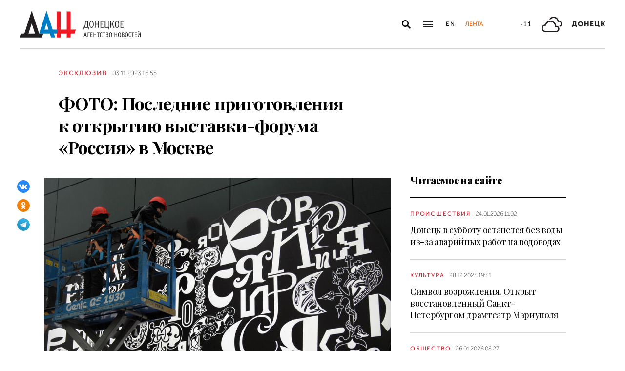

--- FILE ---
content_type: text/html; charset=utf-8
request_url: https://dan-news.ru/exclusive/foto-poslednie-prigotovlenija-k-otkrytiju-vystavki-foruma-rossija-v-moskve/
body_size: 9337
content:
<!DOCTYPE html>
<html lang="ru">
<head>
    <meta charset="utf-8">
    <meta http-equiv="X-UA-Compatible" content="IE=edge">
    <title>ФОТО: Последние приготовления к открытию выставки-форума «Россия» в Москве - Эксклюзив - ДАН</title>
    <meta name="description" content="Международная выставка-форум «Россия» откроется 4 ноября в День народного единства на территории ВДНХ в Москве. Сегодня ведутся последние приготовления к">
    <meta name="keywords" content="Эксклюзив">
    <meta name="theme-color" content="#fff">
    <meta name="apple-mobile-web-app-status-bar-style" content="black-translucent">
    <meta name="viewport" content="width=device-width, initial-scale=1.0">
    <meta name="format-detection" content="telephone=no">
    <meta property="og:image" content="https://dan-news.ru/storage/c/2023/11/03/1699018005_788419_35.jpg">
    <meta property="og:image:url" content="https://dan-news.ru/storage/c/2023/11/03/1699018005_788419_35.jpg">
    <meta property="og:image:width" content="600">
    <meta property="og:image:height" content="315">
    <meta property="og:title" content="ФОТО: Последние приготовления к открытию выставки-форума «Россия» в Москве">
    <meta property="og:description" content="Международная выставка-форум «Россия» откроется 4 ноября в День народного единства на территории ВДНХ в Москве. Сегодня ведутся последние приготовления к">
    <meta property="og:url" content="https://dan-news.ru/exclusive/foto-poslednie-prigotovlenija-k-otkrytiju-vystavki-foruma-rossija-v-moskve/">
    <meta property="og:type" content="website">
    <link rel="image_src" href="https://dan-news.ru/storage/c/2023/11/03/1699018005_788419_35.jpg">
    <link rel="canonical" href="https://dan-news.ru/exclusive/foto-poslednie-prigotovlenija-k-otkrytiju-vystavki-foruma-rossija-v-moskve/">
    <link rel="alternate" type="application/rss+xml" title="RSS" href="/rss.xml">
    <link rel="icon" href="/favicon.ico" type="image/x-icon">
    <link rel="icon" href="/favicon.svg" type="image/svg+xml">
    <link rel="apple-touch-icon" href="/apple-touch-icon.png">
    <link rel="manifest" href="/site.webmanifest">
    <link rel="preconnect" href="https://fonts.gstatic.com">
    <link rel="stylesheet" href="https://fonts.googleapis.com/css2?family=Playfair+Display:wght@400;700;900&amp;display=swap">
    <link rel="preload" href="/fonts/museosanscyrl_100.woff2" crossorigin as="font" type="font/woff2">
    <link rel="preload" href="/fonts/museosanscyrl_500.woff2" crossorigin as="font" type="font/woff2">
    <link rel="preload" href="/fonts/museosanscyrl_700.woff2" crossorigin as="font" type="font/woff2">
    <link rel="preload" href="/fonts/museosanscyrl_900.woff2" crossorigin as="font" type="font/woff2">
    <link rel="stylesheet" href="/css/main.min.css?59">
<!-- Yandex.Metrika counter -->
<script type="text/javascript" >
   (function(m,e,t,r,i,k,a){m[i]=m[i]||function(){(m[i].a=m[i].a||[]).push(arguments)};m[i].l=1*new Date();
   for (var j = 0; j < document.scripts.length; j++) {if (document.scripts[j].src === r) { return; }}
   k=e.createElement(t),a=e.getElementsByTagName(t)[0],k.async=1,k.src=r,a.parentNode.insertBefore(k,a)})
   (window, document, "script", "https://mc.yandex.ru/metrika/tag.js", "ym");
   ym(92304919, "init", {
        clickmap:true,
        trackLinks:true,
        accurateTrackBounce:true,
        webvisor:true
   });
</script>
<!-- /Yandex.Metrika counter -->
</head>
<body class="" data-yandex-id="92304919" data-telegram-modal-timeout="4">
<!-- Yandex.Metrika counter -->
<noscript><div><img src="https://mc.yandex.ru/watch/92304919" style="position:absolute; left:-9999px;" alt="" /></div></noscript>
<!-- /Yandex.Metrika counter -->
    <div class="layout">
        <header class="navbar">
            <div class="container">
                <div class="navbar-container">
                    <div class="navbar-logo"><a href="/" aria-label="На главную"><span class="logo"></span></a>
                    </div>
                    <form class="navbar-search dropdown" action="/search/" id="navbar-search">
                        <button class="navbar-search__button dropdown-toggle" type="button" aria-label="Открыть поиск" data-toggle="dropdown" aria-haspopup="true" aria-expanded="false">
                            <svg class="icon icon-search" fill="currentColor" role="img" aria-hidden="true" focusable="false">
                                <use xlink:href="/i/sprites/sprite.svg#search"></use>
                            </svg>
                        </button>
                        <div class="navbar-search__dropdown dropdown-menu">
                            <div class="navbar-search__wrapper">
                                <input class="form-control" type="text" inputmode="search" name="q" aria-label="Поиск">
                                <button class="navbar-search__submit" type="submit" aria-label="Искать">
                                    <svg class="icon icon-search" fill="currentColor" role="img" aria-hidden="true" focusable="false">
                                        <use xlink:href="/i/sprites/sprite.svg#search"></use>
                                    </svg>
                                </button><a class="navbar-search__link" href="/search/">Расширенный поиск</a>
                            </div>
                        </div>
                    </form>
                    <button class="navbar-toggler" type="button" data-toggle="collapse" data-target="#navigation" aria-controls="navigation" aria-expanded="false" aria-label="Открыть основное меню"><span class="navbar-toggler__bar"></span><span class="navbar-toggler__bar"></span><span class="navbar-toggler__bar"></span></button>
                    <div class="navbar-links">
                        <div class="navbar-links-item"><a class="navbar-links-item__link navbar-links-item__link--lang" href="/en/" title="English">En</a></div>
                        <div class="navbar-links-item d-none d-lg-block"><a class="navbar-links-item__link navbar-links-item__link--feed" href="#" role="button" data-toggle="collapse" data-target="#feed" aria-controls="feed" aria-expanded="false" aria-label="Лента новостей" title="Лента новостей">Лента</a></div>
                    </div>
                    <div class="navbar-info d-none d-lg-flex">
                        <div class="navbar-info-item"><span class="navbar-info-item__temp">-11</span></div>
                        <div class="navbar-info-item">
                            <svg class="icon icon-bi--clouds" fill="currentColor" role="img" focusable="false" width="42" height="42">
                                <use xlink:href="/i/sprites/sprite.svg#bi--clouds"></use>
                            </svg>
                        </div>
                        <div class="navbar-info-item"><span class="navbar-info-item__loc">Донецк</span></div>
</div>
                </div>
            </div>
        </header>
        <nav class="navbar-collapse collapse" id="navigation" aria-label="Основное меню">
            <div class="navbar-collapse-header">
                <div class="navbar-logo"><a href="/" aria-label="На главную"><span class="logo"></span></a></div>
                <button class="navbar-close" type="button" data-toggle="collapse" data-target="#navigation" aria-controls="navigation" aria-expanded="false" aria-label="Закрыть основное меню"><span class="navbar-close__text d-none d-md-block">Рубрики</span>
                    <svg class="icon icon-close" fill="currentColor" role="img" aria-hidden="true" focusable="false" width="28" height="28">
                        <use xlink:href="/i/sprites/sprite.svg#close"></use>
                    </svg>
                </button>
            </div>
            <ul class="navbar-nav">
                <li class="nav-item"><span class="nav-link">Новости</span>
                    <ul class="navbar-subnav">
                        <li class="nav-item active"><a class="nav-link" href="/exclusive/">Эксклюзив</a></li>
                        <li class="nav-item"><a class="nav-link" href="/defence/">Оборона</a></li>
                        <li class="nav-item"><a class="nav-link" href="/politics/">Политика</a></li>
                        <li class="nav-item"><a class="nav-link" href="/obschestvo/">Общество</a></li>
                        <li class="nav-item"><a class="nav-link" href="/emergencies/">Происшествия</a></li>
                        <li class="nav-item"><a class="nav-link" href="/ekonomika/">Экономика</a></li>
                        <li class="nav-item"><a class="nav-link" href="/russia/">Россия</a></li>
                        <li class="nav-item"><a class="nav-link" href="/world/">Мир</a></li>
                        <li class="nav-item"><a class="nav-link" href="/ukraine/">Украина</a></li>
                        <li class="nav-item"><a class="nav-link" href="/culture/">Культура</a></li>
                        <li class="nav-item"><a class="nav-link" href="/science/">Наука</a></li>
                        <li class="nav-item"><a class="nav-link" href="/sport/">Спорт</a></li>
                        <li class="nav-item"><a class="nav-link" href="/elections/">Выборы</a></li>
                        <li class="nav-item"><a class="nav-link" href="/explain/">Объясняем</a></li>
                    </ul>
                </li>
                <li class="nav-item">
                    <a class="nav-link" href="/official/">Официальная информация</a>
                </li>
                <li class="nav-item">
                    <a class="nav-link" href="/press/">Пресс-центр</a>
                </li>
                <li class="nav-item">
                    <a class="nav-link" href="/interview/">Интервью и мнения</a>
                </li>
                <li class="nav-item">
                    <a class="nav-link" href="/foto/">Фоторепортажи</a>
                </li>
                <li class="nav-item">
                    <a class="nav-link" href="/stories/">Статьи</a>
                </li>
            </ul>
        </nav>
        <main class="main">
            <div class="container container--content">
                <div class="article" data-article-id="82309">
                    <div class="article-row">
                        <div class="article-main">
                            <header class="article-header">
                                <div class="article-meta">
                                    <div class="article-column"><a class="column" href="/exclusive/">Эксклюзив</a></div>
                                    <div class="article-date">
                                        <time class="date" datetime="2023-11-03T16:55">03.11.2023 16:55</time>
                                    </div>
                                </div>
                                <h1 class="article-heading">
                                    ФОТО: Последние приготовления к открытию выставки-форума «Россия» в Москве
                                </h1>
                            </header>
                        </div>
                    </div>
                    <div class="article-row js-sticky-container" data-doc-id="82309" data-next-url="/next/document/" data-title="ФОТО: Последние приготовления к открытию выставки-форума «Россия» в Москве - Эксклюзив - ДАН" data-url="/exclusive/foto-poslednie-prigotovlenija-k-otkrytiju-vystavki-foruma-rossija-v-moskve/" data-source-doc-id="82309" data-loaded-mode=top>
                        <div class="article-main">
                            <div class="article-body">
                                <div class="article-media">
                                    <figure class="article-image">
                                    <a href="/storage/c/2023/11/03/1699018004_416605_44.jpg" data-fancybox="gallery-82309" data-image-id="107979" data-doc-id="82309">
                                        <img src="/storage/c/2023/11/03/1699018004_558339_06.jpg" alt="" title="" class="img-fluid" />
                                    </a>
                                        <figcaption class="article-image-caption">Фото: Донецкое агентство новостей</figcaption>
                                    </figure>
                                    <div class="article-share js-sticky-element">
                                        <div class="js-sticky-affix">
                                            <div class="share dropdown share--full">
                                                <button class="share-toggle dropdown-toggle" type="button" data-toggle="dropdown" id="doc-page-share82309" aria-haspopup="true" aria-expanded="false" aria-label="Поделиться" data-display="static">
                                                    <svg class="icon icon-share" fill="#fff" role="img" aria-hidden="true" focusable="false">
                                                        <use xlink:href="/i/sprites/sprite.svg#share"></use>
                                                    </svg>
                                                </button>
                                                <div class="share-dropdown dropdown-menu" aria-labelledby="doc-page-share82309">
                                                <ul class="share-menu">
                                                    <li class="share-menu-item js-share-btn">
                                                        <a href="https://vk.com/share.php?url=https://dan-news.ru/exclusive/foto-poslednie-prigotovlenija-k-otkrytiju-vystavki-foruma-rossija-v-moskve/" title="ВКонтакте" aria-label="ВКонтакте" data-doc-id="82309" data-sn-type="1">
                                                            <img src="/i/icons/icon-vk.svg" width="28" height="28" alt="ВКонтакте">
                                                        </a>
                                                    </li>
                                                    <li class="share-menu-item js-share-btn">
                                                        <a href="https://connect.ok.ru/offer?url=https://dan-news.ru/exclusive/foto-poslednie-prigotovlenija-k-otkrytiju-vystavki-foruma-rossija-v-moskve/&amp;title=ФОТО: Последние приготовления к открытию выставки-форума «Россия» в Москве" title="Одноклассники" aria-label="Одноклассники" data-doc-id="82309" data-sn-type="4">
                                                            <img src="/i/icons/icon-odnoklassniki.svg" width="28" height="28" alt="Одноклассники">
                                                        </a>
                                                    </li>
                                                    <li class="share-menu-item js-share-btn">
                                                        <a href="https://t.me/share/url?url=https://dan-news.ru/exclusive/foto-poslednie-prigotovlenija-k-otkrytiju-vystavki-foruma-rossija-v-moskve/" title="Telegram" aria-label="Telegram" data-doc-id="82309" data-sn-type="5">
                                                            <img src="/i/icons/icon-telegram.svg" width="28" height="28" alt="Telegram">
                                                        </a>
                                                    </li>
                                                </ul>
                                                </div>
                                            </div>
                                        </div>
                                    </div>
                                </div>
            <p>Москва, 3 ноя — ДАН. Международная выставка-форум «Россия» откроется 4 ноября в День народного единства на территории ВДНХ в Москве. Сегодня ведутся последние приготовления к такому масштабному событию в новой истории России. Корреспондент ДАН побывал на ВДНХ и понаблюдал за тем, как идет подготовка к открытию.</p>

            <p>На мероприятии представят лучшие достижения всех 89 регионов нашей страны, самые современные технологические разработки и научные открытия. Особое место в ней займут стенды новых субъектов России — ДНР, ЛНР, Запорожской и Херсонской областей, которые уже смонтированы.</p>

                                <div class="article-media article-media--border">
                                    <figure class="article-image">
                                    <a href="/storage/c/2023/11/03/1699017397_341384_95.jpg" data-fancybox="gallery-82309-17258" data-caption="Фото: Донецкое агентство новостей" data-image-id="107973" data-doc-id="82309">
                                        <img src="/storage/c/2023/11/03/1699017397_539613_03.jpg" alt="" title="" class="img-fluid" />
                                    </a>
                                        <figcaption class="article-image-caption">
                                            Фото: Донецкое агентство новостей
                                        </figcaption>
                                    </figure>
                                </div>
            
            <p>Остановимся мы на стенде ДНР. Он выполнен в форме угольной горы с копром и шахтной выработкой. Концепция состоит из четырех разделов: «Путь домой» — рассказ о том, как Донбасс возвращался в состав России, «Сделано под обстрелами» — как регион жил и развивался в условиях украинской агрессии, «Возрождение в России» — современное восстановление, «Донбасс, в котором хочется жить» — перспективные проекты в регионе.</p>

                                <div class="article-media article-media--border">
                                    <figure class="article-image">
                                    <a href="/storage/c/2023/11/03/1699017515_636841_75.jpg" data-fancybox="gallery-82309-17259" data-caption="Фото: Донецкое агентство новостей" data-image-id="107974" data-doc-id="82309">
                                        <img src="/storage/c/2023/11/03/1699017515_776263_23.jpg" alt="" title="" class="img-fluid" />
                                    </a>
                                        <figcaption class="article-image-caption">
                                            Фото: Донецкое агентство новостей
                                        </figcaption>
                                    </figure>
                                </div>
            
            <p>Главной «фишкой» республиканской экспозиции будет «туннель времени» в виде шахтной выработки. В нем посетители на огромных экранах смогут узнать об истории региона, начиная с петровских времен и заканчивая кадрами нынешнего преображения Республики в составе РФ. Ярким является и уголок «Дары природы» с информацией о полезных ископаемых региона. Здесь можно будет получить сувенир — брендированный кусочек донбасского угля с гербом ДНР.</p>

            <p>Также здесь будет находится спиннер 360 — круговая платформа с камерой для создания панорамных фото. Здесь посетители могут сфотографироваться в образе донбасского медика, ополченца, шахтера или промышленника.</p>

                                <div class="article-media article-media--border">
                                    <figure class="article-image">
                                    <a href="/storage/c/2023/11/03/1699017805_303347_53.jpg" data-fancybox="gallery-82309-17260" data-caption="Фото: Донецкое агентство новостей" data-image-id="107976" data-doc-id="82309">
                                        <img src="/storage/c/2023/11/03/1699017805_499185_23.jpg" alt="" title="" class="img-fluid" />
                                    </a>
                                        <figcaption class="article-image-caption">
                                            Фото: Донецкое агентство новостей
                                        </figcaption>
                                    </figure>
                                </div>
            
            <p>Кроме самой выставки достижений, предусмотрена обширная деловая и культурно-развлекательная программы, дни регионов, ярмарки, фестивали кулинарных традиций. Организационный комитет мероприятия возглавил первый замглавы Администрации Президента РФ Сергей Кириенко.</p>

                                <div class="article-media article-media--border">
                                    <figure class="article-image">
                                    <a href="/storage/c/2023/11/03/1699017866_070561_81.jpg" data-fancybox="gallery-82309-17261" data-caption="Фото: Донецкое агентство новостей" data-image-id="107977" data-doc-id="82309">
                                        <img src="/storage/c/2023/11/03/1699017866_197830_91.jpg" alt="" title="" class="img-fluid" />
                                    </a>
                                        <figcaption class="article-image-caption">
                                            Фото: Донецкое агентство новостей
                                        </figcaption>
                                    </figure>
                                </div>
            
            <p>Президент РФ Владимир Путин 29 марта подписал указ, поручив провести международную выставку-форум «Россия» для демонстрации важнейших достижений страны в различных отраслях экономики, а также содействия дальнейшему международному сотрудничеству. Она продлится до 12 апреля, когда страна отметит День космонавтики.</p>

                                <div class="article-media article-media--border">
                                    <figure class="article-image">
                                    <a href="/storage/c/2023/11/03/1699017977_280516_10.jpg" data-fancybox="gallery-82309-17262" data-caption="Фото: Донецкое агентство новостей" data-image-id="107978" data-doc-id="82309">
                                        <img src="/storage/c/2023/11/03/1699017977_355570_97.jpg" alt="" title="" class="img-fluid" />
                                    </a>
                                        <figcaption class="article-image-caption">
                                            Фото: Донецкое агентство новостей
                                        </figcaption>
                                    </figure>
                                </div>
                            </div>
                            <div class="article-footer">
                                                <ul class="share-menu d-md-none">
                                                    <li class="share-menu-item js-share-btn">
                                                        <a href="https://vk.com/share.php?url=https://dan-news.ru/exclusive/foto-poslednie-prigotovlenija-k-otkrytiju-vystavki-foruma-rossija-v-moskve/" title="ВКонтакте" aria-label="ВКонтакте" data-doc-id="82309" data-sn-type="1">
                                                            <img src="/i/icons/icon-vk.svg" width="28" height="28" alt="ВКонтакте">
                                                        </a>
                                                    </li>
                                                    <li class="share-menu-item js-share-btn">
                                                        <a href="https://connect.ok.ru/offer?url=https://dan-news.ru/exclusive/foto-poslednie-prigotovlenija-k-otkrytiju-vystavki-foruma-rossija-v-moskve/&amp;title=ФОТО: Последние приготовления к открытию выставки-форума «Россия» в Москве" title="Одноклассники" aria-label="Одноклассники" data-doc-id="82309" data-sn-type="4">
                                                            <img src="/i/icons/icon-odnoklassniki.svg" width="28" height="28" alt="Одноклассники">
                                                        </a>
                                                    </li>
                                                    <li class="share-menu-item js-share-btn">
                                                        <a href="https://t.me/share/url?url=https://dan-news.ru/exclusive/foto-poslednie-prigotovlenija-k-otkrytiju-vystavki-foruma-rossija-v-moskve/" title="Telegram" aria-label="Telegram" data-doc-id="82309" data-sn-type="5">
                                                            <img src="/i/icons/icon-telegram.svg" width="28" height="28" alt="Telegram">
                                                        </a>
                                                    </li>
                                                </ul>
                                <div class="article-mistake d-none d-md-block">Нашли опечатку? Выделите текст и нажмите Ctrl+Enter</div>
                            </div>
                        </div>
                        <div class="article-side offset-top d-none d-lg-block">
                        <section class="side-section">
                            <header class="section-header">
                                <h2 class="section-title">Читаемое на сайте</h2>
                            </header>
                            <div class="news-list">
                                <div class="news-item news-item--side">
                                <div class="news-item__body">
                                    <div class="news-item__meta">
                                        <div class="news-item__column"><a class="column" href="/emergencies/">Происшествия</a></div>
                                        <div class="news-item__date">
                                            <time class="date" datetime="2026-01-24T11:02">24.01.2026 11:02</time>
                                        </div>
                                    </div>
                                    <div class="news-item__title"><a href="/emergencies/doneck-v-subbotu-ostanetsja-bez-vody-iz-za-avarijnyh-rabot-na-vodovodah/">Донецк в субботу останется без воды из-за аварийных работ на водоводах</a></div>
                                </div>
                                </div>
                                <div class="news-item news-item--side">
                                <div class="news-item__body">
                                    <div class="news-item__meta">
                                        <div class="news-item__column"><a class="column" href="/culture/">Культура</a></div>
                                        <div class="news-item__date">
                                            <time class="date" datetime="2025-12-28T19:51">28.12.2025 19:51</time>
                                        </div>
                                    </div>
                                    <div class="news-item__title"><a href="/culture/simvol-vozrozhdenija.-otkryt-vosstanovlennyj-sankt-peterburgom-dramteatr/">Символ возрождения. Открыт восстановленный Санкт-Петербургом драмтеатр Мариуполя</a></div>
                                </div>
                                </div>
                                <div class="news-item news-item--side">
                                <div class="news-item__body">
                                    <div class="news-item__meta">
                                        <div class="news-item__column"><a class="column" href="/obschestvo/">Общество</a></div>
                                        <div class="news-item__date">
                                            <time class="date" datetime="2026-01-26T08:27">26.01.2026 08:27</time>
                                        </div>
                                    </div>
                                    <div class="news-item__title"><a href="/obschestvo/karta-zhitelja-dnr-pojavilas-v-respublike-kto-poluchit-ee-pervym/">Карта жителя ДНР появилась в Республике! Кто получит ее первым</a></div>
                                </div>
                                </div>
                            </div>
                        </section>
                        <section class="side-section js-sticky-element">
                        <div class="js-sticky-affix">
                            <header class="section-header">
                                <h2 class="section-title">Читайте также</h2>
                            </header>
                            <div class="news-list">
                                <div class="news-item news-item--side">
                                <div class="news-item__body">
                                    <div class="news-item__meta">
                                        <div class="news-item__column"><a class="column" href="/obschestvo/">Общество</a></div>
                                        <div class="news-item__date">
                                            <time class="date" datetime="2026-01-26T16:32">26.01.2026 16:32</time>
                                        </div>
                                    </div>
                                    <div class="news-item__title"><a href="/obschestvo/mastera-iz-donbassa-predstavili-svoe-tvorchestvo-na-vystavke-unikalnaja-rossija/">Мастера из Донбасса представили свое творчество на выставке «Уникальная Россия»</a></div>
                                </div>
                                </div>
                                <div class="news-item news-item--side">
                                <div class="news-item__body">
                                    <div class="news-item__meta">
                                        <div class="news-item__column"><a class="column" href="/exclusive/">Эксклюзив</a></div>
                                        <div class="news-item__date">
                                            <time class="date" datetime="2026-01-23T18:42">23.01.2026 18:42</time>
                                        </div>
                                    </div>
                                    <div class="news-item__title"><a href="/exclusive/fotoproekt-my-obvinjaem-ob-ukrainskih-prestuplenijah-stal-audiovizualnym/">Фотопроект «Мы обвиняем» об украинских преступлениях стал аудиовизуальным</a></div>
                                </div>
                                </div>
                                <div class="news-item news-item--side">
                                <div class="news-item__body">
                                    <div class="news-item__meta">
                                        <div class="news-item__column"><a class="column" href="/culture/">Культура</a></div>
                                        <div class="news-item__date">
                                            <time class="date" datetime="2026-01-22T16:14">22.01.2026 16:14</time>
                                        </div>
                                    </div>
                                    <div class="news-item__title"><a href="/culture/rossija-mnogolikaja.-solistka-ansamblja-donbass-pokorila-mezhdunarodnyj-konkurs/">Россия многоликая. Солистка ансамбля «Донбасс» покорила международный конкурс</a></div>
                                </div>
                                </div>
                            </div>
                        </div>
                        </section>
                        </div>
                    </div>
                </div>
                <div style="height:0;" class="js-view-counter" data-doc-id="82309">
                    <script language="javascript">
                        document.write("<img src=\"https://dan-news.ru/views_counter/?id="+"82309&"+Math.random()+"\" width=\"0\" height=\"0\">");
                    </script>
                    <noscript><img src="https://dan-news.ru/views_counter/?id=82309&0.007027234857735043" width="0" height="0"></noscript>
                </div>
                <div class="article">
                    <div id="unit_101710"><a href="https://smi2.ru/" > </a></div>
                    <script type="text/javascript" charset="utf-8">
                      (function() {
                        var sc = document.createElement('script'); sc.type = 'text/javascript'; sc.async = true;
                        sc.src = '//smi2.ru/data/js/101710.js'; sc.charset = 'utf-8';
                        var s = document.getElementsByTagName('script')[0]; s.parentNode.insertBefore(sc, s);
                      }());
                    </script>
                </div>
            </div>
            <div class="content-block d-lg-none">
                <div class="container">
                    <section class="section">
                        <div class="navbar-info navbar-info--mobile">
                        <div class="navbar-info-item"><span class="navbar-info-item__temp">-11</span></div>
                        <div class="navbar-info-item">
                            <svg class="icon icon-bi--clouds" fill="currentColor" role="img" focusable="false" width="42" height="42">
                                <use xlink:href="/i/sprites/sprite.svg#bi--clouds"></use>
                            </svg>
                        </div>
                        <div class="navbar-info-item"><span class="navbar-info-item__loc">Донецк</span></div>
</div>
                    </section>
                </div>
            </div>
        </main>
        <div class="feed collapse" id="feed">
            <header class="feed-header">
                <h2 class="feed-title">Лента новостей</h2>
                <button class="feed-close" type="button" data-toggle="collapse" data-target="#feed" aria-controls="feed" aria-expanded="false" aria-label="Закрыть ленту новостей">
                    <svg class="icon icon-close" fill="currentColor" role="img" aria-hidden="true" focusable="false" width="28" height="28">
                        <use xlink:href="/i/sprites/sprite.svg#close"></use>
                    </svg>
                </button>
            </header>
            <div class="feed-body">
                <div class="feed-list">
                </div>
            </div>
        </div>
        <footer class="footer">
            <div class="container">
                <div class="footer-container">
                    <button class="scroll-to-top" type="button">Наверх
                        <svg class="icon icon-caret" fill="currentColor" role="img" aria-hidden="true" focusable="false" width="14" height="8">
                            <use xlink:href="/i/sprites/sprite.svg#caret"></use>
                        </svg>
                    </button>
                    <div class="footer-content">
                        <div class="footer-main">
                            <div class="footer-logo"><img src="/i/logo-f.svg" width="122" height="89" alt="">
                            </div>
                            <div class="footer-nav">
                                <ul class="footer-menu d-none d-md-flex">
                                    <li class="nav-item"><a class="nav-link" href="/contacts/">Контакты</a></li>
                                    <li class="nav-item"><a class="nav-link" href="/feedback/">Связь с редакцией</a></li>
                                </ul>
                                <ul class="footer-socials">
                                    <li class="footer-socials-item">
                                        <a href="/rss.xml" title="RSS" aria-label="RSS">
                                            <svg class="icon icon-rss-r" fill="currentColor" role="img" aria-hidden="true" focusable="false">
                                                <use xlink:href="/i/sprites/sprite.svg#rss-r"></use>
                                            </svg>
                                        </a>
                                    </li>
                                    <li class="footer-socials-item text-center">
                                        <a href="https://vk.com/dan_newsru" target="_blank" rel="nofollow" title="ВКонтакте" aria-label="ВКонтакте">
                                            <svg class="icon icon-vk-r" fill="currentColor" role="img" aria-hidden="true" focusable="false">
                                                <use xlink:href="/i/sprites/sprite.svg#vk-r"></use>
                                            </svg>
                                        </a>
                                    </li>
                                    <li class="footer-socials-item text-center">
                                        <a href="https://ok.ru/group/70000004636647" target="_blank" rel="nofollow" title="Одноклассники" aria-label="Одноклассники">
                                            <svg class="icon icon-odnoklassniki-r" fill="currentColor" role="img" aria-hidden="true" focusable="false">
                                                <use xlink:href="/i/sprites/sprite.svg#odnoklassniki-r"></use>
                                            </svg>
                                        </a>
                                    </li>
                                    <li class="footer-socials-item text-center">
                                        <a href="https://t.me/dan_dnr" target="_blank" rel="nofollow" title="ГЛАВНОЕ" aria-label="ГЛАВНОЕ">
                                            <svg class="icon icon-telegram-r" fill="currentColor" role="img" aria-hidden="true" focusable="false">
                                                <use xlink:href="/i/sprites/sprite.svg#telegram-r"></use>
                                            </svg>
                                        </a>
                                    </li>
                                </ul>
                            </div>
                        </div>
                        <div class="footer-copyright">© Донецкое агентство новостей.<br>Все права защищены. Перепечатка материалов только с&nbsp;указанием ссылки на&nbsp;источник</div>
                    </div>
                    <div class="footer-side d-none d-md-block">
                        <div class="footer-error">Если вы заметили ошибку,<br>выделите необходимый текст и&nbsp;нажмите Ctrl+Enter,<br>чтобы сообщить об&nbsp;этом редакции</div>
                    </div>
                </div>
            </div>
        </footer>
    </div>
    <div id="modal-container"></div>
    <script src="/js/libs.min.js?59"></script>
    <script src="/js/common.js?59"></script>
</body>
</html>


--- FILE ---
content_type: image/svg+xml
request_url: https://dan-news.ru/i/icons/icon-telegram.svg
body_size: 855
content:
<svg xmlns="http://www.w3.org/2000/svg" viewBox="0 0 240 240"><defs><linearGradient id="a" x1=".667" x2=".417" y1=".167" y2=".75"><stop offset="0" stop-color="#37aee2"/><stop offset="1" stop-color="#1e96c8"/></linearGradient><linearGradient id="b" x1=".66" x2=".851" y1=".437" y2=".802"><stop offset="0" stop-color="#eff7fc"/><stop offset="1" stop-color="#fff"/></linearGradient></defs><circle cx="120" cy="120" r="120" fill="url(#a)"/><path fill="#c8daea" d="M98 175c-3.888 0-3.227-1.468-4.568-5.17L82 132.207 170 80"/><path fill="#a9c9dd" d="M98 175c3 0 4.325-1.372 6-3l16-15.558-19.958-12.035"/><path fill="url(#b)" d="M100.04 144.41l48.36 35.729c5.519 3.045 9.501 1.468 10.876-5.123l19.685-92.763c2.015-8.08-3.08-11.746-8.36-9.349l-115.59 44.571c-7.89 3.165-7.843 7.567-1.438 9.528l29.663 9.259 68.673-43.325c3.242-1.966 6.218-.91 3.776 1.258"/></svg>

--- FILE ---
content_type: image/svg+xml
request_url: https://dan-news.ru/i/logo-f.svg
body_size: 4709
content:
<svg xmlns="http://www.w3.org/2000/svg" width="192" height="140"><path fill="#FFF" fill-rule="evenodd" d="M137.54 128.12a3.47 3.47 0 012.11.75l.16.14.12.13a.3.3 0 01.06.12l.01.1v.03l-.39.72h-.11a.22.22 0 01-.1-.06l-.09-.07-.08-.07c-.23-.21-.49-.4-.77-.53a1.94 1.94 0 00-.8-.18c-.43-.02-.85.15-1.15.45-.29.31-.49.69-.59 1.1a6 6 0 00-.19.99l-.02.33v1.13c0 .73.03 1.45.12 2.17.07.67.27 1.33.59 1.92.28.51.82.83 1.41.83.3-.01.6-.1.87-.25.15-.09.3-.19.44-.3l.21-.16.21-.16h.15l.37.5v.16c0 .04-.02.08-.04.12l-.03.05-.12.13a3.32 3.32 0 01-2.22.89 3 3 0 01-1.56-.41c-.6-.4-1.06-.97-1.3-1.65a9.6 9.6 0 01-.55-3.13v-.4c0-.51.03-1.02.08-1.53.06-.6.19-1.2.39-1.78.2-.57.54-1.08 1-1.47.5-.42 1.15-.63 1.81-.61zm-67.38 0c.41 0 .82.08 1.2.22a3 3 0 011.19.8l.06.12.02.07v.06l-.47.67h-.06l-.04-.01-.03-.02L72 130l-.07-.13a3 3 0 00-.77-.53 1.93 1.93 0 00-.79-.18c-.43-.02-.85.15-1.16.45-.28.31-.48.7-.59 1.1a6 6 0 00-.19.99l-.02.33v1.13c0 .73.03 1.45.12 2.17.07.67.27 1.33.59 1.92.28.51.82.83 1.41.83.3-.01.6-.1.87-.25.15-.09.3-.19.44-.3l.21-.16.21-.16h.15l.37.5v.16c0 .04-.02.08-.04.12l-.03.05-.12.13c-.6.56-1.4.88-2.23.89a3 3 0 01-1.56-.41c-.6-.4-1.06-.97-1.3-1.65a9.6 9.6 0 01-.62-3.49c0-.51.03-1.02.08-1.53a8 8 0 01.39-1.78c.2-.57.54-1.08 1-1.47a2.7 2.7 0 011.81-.61zm42.55-.05h.21c.52-.01 1.03.12 1.48.37.6.37 1.06.93 1.32 1.59a9 9 0 01.57 3.52 9 9 0 01-.53 3.53 3.2 3.2 0 01-1.33 1.59c-.93.52-2.07.52-3 0a3.16 3.16 0 01-1.32-1.6c-.37-1-.56-2.06-.57-3.12l.01-.4c0-.46.02-.92.06-1.38.06-.62.18-1.23.38-1.82.2-.6.54-1.16 1-1.6a2.74 2.74 0 011.72-.68zm-21 0h.21a2.9 2.9 0 011.48.37c.6.37 1.07.93 1.33 1.59.37 1 .57 2.06.58 3.12l-.01.4a9 9 0 01-.57 3.53 3.18 3.18 0 01-1.32 1.59c-.45.25-.96.39-1.48.38a3 3 0 01-1.5-.38 3.2 3.2 0 01-1.31-1.6 9 9 0 01-.56-3.52c0-.46.02-.92.06-1.38.06-.62.18-1.23.38-1.82.2-.6.54-1.16 1-1.6a2.72 2.72 0 011.7-.68zm37.47 0h.21c.52-.01 1.03.12 1.48.37.6.37 1.07.93 1.32 1.59a9 9 0 01.58 3.52 9 9 0 01-.58 3.53 3.2 3.2 0 01-1.33 1.59c-.45.26-.95.39-1.47.38a3 3 0 01-1.5-.38 3.15 3.15 0 01-1.31-1.6c-.37-1-.57-2.06-.58-3.12l.01-.71.02-.38.04-.69c.06-.62.19-1.23.39-1.82.2-.61.54-1.16 1-1.6a2.76 2.76 0 011.72-.68zm24.12.24c.05 0 .1.01.14.05.01.02.02.05.01.07l-.26.82a.2.2 0 01-.05.09.17.17 0 01-.09.05H149.66v3.42h2.94c.05 0 .1.02.12.04l.03.02v.93c-.01.03-.05.05-.1.06H149.66v3.9h3.58c.06 0 .12.01.16.05l.01.09-.01.04v.74c.02.04.02.09 0 .13a.22.22 0 01-.1.05H148.6a.26.26 0 01-.1-.03l-.05-.02V128.5a.28.28 0 010-.13c.01-.03.05-.05.1-.06h4.74zm-103.7 0c.05 0 .1.01.14.05.01.02.02.05.01.07l-.26.82a.2.2 0 010 .09c-.02.04-.05.05-.1.05H46v3.42h3c.05 0 .1.02.12.04l.03.02v.93c-.02.03-.05.05-.1.06H46v3.9h3.61c.06 0 .12.01.16.05l.01.09-.01.04.02.74c.02.04.02.09 0 .13a.22.22 0 01-.1.05H45a.26.26 0 01-.1-.03l-.05-.02V128.5a.28.28 0 010-.13c.02-.03.05-.05.1-.06H49.6zm-16.32 0l.06.01c.03 0 .07.04.09.09l.01.06 3 10.2v.08c0 .05-.02.08-.03.08l-.02.01h-1.15a.25.25 0 01-.12 0 .22.22 0 01-.07-.1l-.86-3.05h-3.06l-.64 2.96c0 .03 0 .06-.02.1l-.03.03c-.01.03-.04.04-.09.05h-1.12a.16.16 0 01-.08.01l-.04-.01v-.16l3-10.2.07-.12.03-.03h1.07zm50.23-.03c.42 0 .84.03 1.25.12.46.09.88.32 1.19.67.38.49.57 1.1.53 1.72.01.5-.1 1.01-.35 1.46-.27.45-.66.82-1.13 1.05.5.12.93.4 1.26.78.4.51.6 1.15.57 1.8 0 .5-.1 1.01-.32 1.47-.15.35-.38.65-.67.9-.28.25-.63.41-1 .48-.39.06-.78.1-1.17.1h-2.45a.22.22 0 01-.16-.05l-.01-.09.01-.04v-10.18a.19.19 0 010-.13.18.18 0 01.1-.06h2.35zm63.42 0c.1 0 .15.03.17.07l.01.03v.13l-.23.68a.35.35 0 01-.07.12.26.26 0 01-.11.05h-2.17l-.06 9.29v.13c-.01.04-.05.05-.1.05h-.92a.14.14 0 01-.18-.13l.01-.05v-9.29h-2.23a.24.24 0 01-.12-.04l-.03-.02v-.83a.28.28 0 010-.13c.01-.03.05-.05.1-.06h5.93zm-25.92 0c.42 0 .85.03 1.26.12.46.1.87.33 1.19.67.38.5.56 1.1.52 1.72.02.5-.1 1.01-.34 1.46-.27.45-.66.81-1.13 1.05.5.12.93.4 1.26.78.4.51.6 1.15.57 1.8 0 .5-.1 1-.31 1.47-.16.34-.38.65-.67.9-.3.26-.67.42-1.06.48s-.78.1-1.17.1h-2.45a.26.26 0 01-.1-.03l-.05-.02v-10.31a.28.28 0 010-.13c.02-.03.05-.05.1-.06H121zm-54.88 0c.11.01.17.04.17.1v.13l-.24.68a.24.24 0 01-.07.12.25.25 0 01-.11.05h-2.17l-.06 9.29c.02.04.02.09 0 .13-.02.04-.05.05-.1.05h-.91a.26.26 0 01-.1-.03l-.05-.02v-9.42h-2.23a.24.24 0 01-.12-.04l-.03-.02v-.83a.28.28 0 010-.13c.02-.03.05-.05.1-.06h5.92zm-23.1 0c.05 0 .1.01.14.05l.01.07-.01.04-.26.78v.09a.21.21 0 01-.1.05H39.44v9.29c.02.04.02.09 0 .13-.02.04-.05.05-.1.05h-.91a.26.26 0 01-.1-.03l-.05-.02v-10.31a.28.28 0 010-.13c.02-.03.05-.05.1-.06H43.03zm36.54 0c.11.01.17.04.17.1v.13l-.24.68a.35.35 0 01-.07.12.26.26 0 01-.11.05h-2.17v9.42c-.02.04-.05.05-.1.05h-.97a.26.26 0 01-.1-.03l-.05-.02c-.01-.03-.02-.06-.01-.09l.01-.04v-9.29H73.7a.24.24 0 01-.12-.04l-.03-.02v-.83a.28.28 0 010-.13c.02-.03.05-.05.1-.06h5.92zm22.6 0c.05 0 .1.02.12.04l.03.02v4.47h3.84v-4.34a.28.28 0 010-.13c.02-.03.05-.05.1-.06h.92c.05 0 .1.02.12.04l.03.02v10.31c0 .05-.02.1-.04.12l-.02.03a.12.12 0 01-.08.01l-.04-.01h-.87a.14.14 0 01-.12 0c-.05-.02-.06-.05-.06-.1v-4.81h-3.78v4.76c.02.04.02.09 0 .13-.01.04-.05.05-.1.05h-.91a.26.26 0 01-.1-.03l-.05-.02a.19.19 0 01-.01-.09l.01-.04v-10.18a.19.19 0 010-.13c.02-.03.05-.05.1-.06h.91zm-49.08 0c.05 0 .1.02.12.04l.03.02v4.47h3.84v-4.34a.28.28 0 010-.13c.02-.03.05-.05.1-.06h.92c.06 0 .11.02.15.06l.01.09-.01.04v10.33c-.03.01-.05.02-.08.01l-.04-.01h-.87a.12.12 0 01-.12 0c-.03-.02-.05-.05-.06-.1v-4.81h-3.84v4.89c-.02.04-.05.05-.1.05h-.92a.26.26 0 01-.1-.03l-.05-.02v-10.31a.28.28 0 010-.13c.02-.03.05-.05.1-.06h.92zm103.66-.01c.05 0 .1.02.12.04l.03.02v7.29c0 .22-.02.44-.05.66-.02.19-.07.37-.09.54l-.01.17.05-.19a12.09 12.09 0 01.27-.78l.08-.18 3.5-7.43a.3.3 0 01.07-.1l.04-.03h.12l1.12.04a.16.16 0 01.12 0c.03.03.05.06.06.1v10.22c0 .05-.02.1-.04.12l-.02.03c-.02.01-.05.02-.08.01l-.04-.01h-.85a.14.14 0 01-.12 0c-.04-.01-.05-.05-.05-.1v-7.57a5.52 5.52 0 010-.66c.02-.19.07-.37.09-.54l.01-.17-.04.19-.13.41-.15.39-.08.17-3.66 7.76a.44.44 0 01-.08.11.25.25 0 01-.1.01l-.06-.01h-.93a.19.19 0 01-.12 0c-.01-.03-.02-.06-.01-.1l.01-.04v-10.18a.19.19 0 010-.13c.02-.03.05-.05.1-.06h.92zm-64.7.82c-.49-.04-.98.13-1.33.48-.3.35-.5.76-.6 1.2a9 9 0 00-.18 1.1l-.03.37v2.59a8 8 0 00.2 1.47c.1.44.3.85.6 1.2.31.33.75.51 1.21.5.47.02.92-.16 1.24-.5.3-.35.5-.76.6-1.2a8 8 0 00.18-1.1l.02-.37v-1.3c0-.7-.03-1.39-.11-2.08a3.83 3.83 0 00-.55-1.68c-.3-.4-.75-.65-1.24-.68zm20.99 0c-.5-.04-.98.13-1.33.48-.3.34-.51.76-.61 1.2a8 8 0 00-.18 1.1l-.02.37v2.59a8 8 0 00.2 1.47c.1.44.3.85.6 1.2.28.3.66.47 1.07.5h.3c.36-.02.7-.16.96-.4l.11-.1c.3-.35.5-.76.6-1.2a8 8 0 00.18-1.1l.02-.37v-1.3c0-.7-.03-1.39-.11-2.08a3.83 3.83 0 00-.55-1.68c-.3-.4-.75-.65-1.24-.68zm16.48 0c-.5-.04-.98.13-1.33.48-.3.35-.5.76-.6 1.2-.09.36-.15.73-.19 1.1l-.02.37v2.59c.01.5.08.99.2 1.47.1.45.3.86.6 1.2.31.33.75.52 1.21.5.46.02.91-.16 1.23-.5.26-.3.45-.64.55-1.01l.05-.19c.1-.38.16-.78.19-1.17l.01-.3v-1.3c.01-.7-.02-1.39-.1-2.08a3.83 3.83 0 00-.56-1.68c-.3-.4-.75-.65-1.24-.68zM83.48 134h-1.26v3.76l1.33.04c.25 0 .5-.03.73-.09.32-.08.6-.25.82-.5.28-.36.42-.8.39-1.26a2 2 0 00-.4-1.33 1.63 1.63 0 00-.86-.52 3 3 0 00-.56-.1h-.19zm37.52 0h-1.32v3.76l1.4.04c.25 0 .5-.03.73-.09.32-.08.6-.26.82-.5.28-.36.42-.8.39-1.26a2 2 0 00-.41-1.33 1.61 1.61 0 00-.85-.52 3.09 3.09 0 00-.57-.1H121zm-88.36-4.25l-.05.32-.13.59-.06.28-.08.27-.91 3.4h2.5l-.93-3.4-.1-.38-.09-.35-.07-.32-.04-.2-.04-.21zm51.03-.39h-1.45v3.57h.94c.27.02.54-.01.8-.09.32-.08.6-.27.81-.53.26-.41.4-.9.37-1.38.02-.37-.07-.74-.27-1.06a1.13 1.13 0 00-.64-.43 2.82 2.82 0 00-.56-.08zm37.52 0h-1.51v3.57h1.01c.27.02.53-.01.79-.09.32-.08.6-.27.81-.53.27-.4.4-.9.37-1.38.02-.37-.07-.74-.27-1.06a1.1 1.1 0 00-.64-.43 2.74 2.74 0 00-.56-.08zm36.65-3.76l.04.01v.1l.1.27c.04.26.17.5.37.66.34.25.8.25 1.14 0a1 1 0 00.35-.53l.02-.13v-.23c.02-.09.05-.14.1-.14H160.11l.54.09a.16.16 0 01.11 0l.05.1V126.1a2.15 2.15 0 01-.54.97c-.15.14-.31.26-.5.34-.27.12-.56.18-.86.17-.3 0-.59-.05-.86-.17a1.73 1.73 0 01-.85-.82 2.15 2.15 0 01-.19-.49v-.15-.08a.23.23 0 010-.16h.11l.54-.09h.11a.12.12 0 01.07-.01zM52.17 101.54l.1.02 6.59.03c.1-.03.2-.03.29 0 .08.03.13.13.15.31V115.53h1.1c.25 0 .41.04.41.11.02.07.02.13.02.2l-.02.1V121c-.01.12-.03.23-.09.23l-.12.01-.06-.01h-1.27a.34.34 0 01-.18 0 .27.27 0 01-.08-.17v-3.9H50.6v3.94c0 .07-.03.13-.08.17h-1.46c-.12 0-.22-.03-.22-.09-.01-.04-.02-.08-.01-.12l.01-.06v-5.09a.55.55 0 010-.3c.02-.08.1-.1.23-.1l.19-.01H50c.58-1.23 1-2.51 1.29-3.84.27-1.28.42-2.58.47-3.88.05-.97.06-1.98.07-3.05V102c0-.26.05-.43.14-.43a.58.58 0 01.2-.02zm55.01.02c.06 0 .12.03.16.08a.3.3 0 01.01.13l-.01.06v13.7h1.1c.25 0 .42.04.42.11.02.07.02.13.02.2l-.02.1v5.12c0 .07-.03.13-.08.17a.34.34 0 01-.12.01l-.06-.01h-1.28a.37.37 0 01-.18 0 .27.27 0 01-.08-.17v-3.96h-8.57a.25.25 0 01-.17-.09.34.34 0 01-.01-.12l.01-.06v-15a.38.38 0 010-.19c.04-.05.1-.07.17-.08h1.37c.07 0 .14.03.18.05l.04.03a.3.3 0 01.01.13l-.01.06v13.67h5.54v-13.67a.38.38 0 010-.19c.04-.05.1-.07.16-.08h1.4zm-40.17-.32h.24c.76-.01 1.52.18 2.18.55a4.68 4.68 0 011.94 2.34c.62 1.65.91 3.41.85 5.18.07 1.77-.22 3.53-.84 5.19a4.73 4.73 0 01-2 2.35 4.56 4.56 0 01-4.38 0 4.68 4.68 0 01-1.89-2.39c-.62-1.65-.9-3.42-.83-5.18-.01-.67.02-1.34.09-2 .08-.92.27-1.82.56-2.69.29-.9.8-1.7 1.48-2.35a4.14 4.14 0 012.6-1zm52.81 0l.08.01c.07 0 .15.07.18.17l.01.07.31 1c.03.07.03.15 0 .22-.02.06-.1.13-.23.15l-.09.01-.33.07c-.15.03-.3.08-.45.14-.2.1-.37.25-.49.43-.11.17-.2.35-.26.55l-.06.19-.15.54-.06.26-.33 1.27c-.11.5-.27 1-.49 1.48-.25.5-.65.9-1.14 1.17.52.2.97.54 1.29 1 .16.25.28.51.37.79l.06.21.81 3.08c.07.26.15.52.24.77.05.14.13.27.22.39.12.12.25.22.41.29l.28.1.15.02.42.07c.16.03.28.07.3.13l.02.03c.02.04.03.09.02.13l-.35 1.16c-.04.17-.12.26-.22.26l-.32-.03-.16-.03h-.33a3.07 3.07 0 01-1.23-.4 2.31 2.31 0 01-.62-.54c-.2-.3-.36-.64-.45-1a9.1 9.1 0 01-.17-.61l-.17-.73-.55-2.29a3 3 0 00-.77-1.64c-.27-.21-.6-.32-.94-.32l-.14.01H113v7c.02.06.02.12 0 .18a.25.25 0 01-.2.1l-1.3-.11c-.12 0-.22-.03-.22-.09-.01-.04-.02-.08-.01-.12l.01-.06v-15a.3.3 0 010-.19c.02-.06.07-.08.15-.08h1.34c.09-.01.17.02.23.08l.01.13-.01.06v6.39h1.48c.36.04.72-.06 1-.28.37-.41.62-.9.75-1.44l.04-.23.41-1.68c.1-.46.25-.92.41-1.37.14-.36.33-.7.58-1 .24-.26.53-.47.86-.6.22-.1.44-.16.67-.21l.23-.05h.24l.15-.01zm7.05 0h.24c.76-.01 1.5.18 2.17.55a4.74 4.74 0 011.95 2.34c.62 1.65.91 3.41.85 5.18.07 1.76-.2 3.51-.81 5.16a4.69 4.69 0 01-2 2.35c-.66.37-1.4.56-2.16.56-.77 0-1.53-.18-2.21-.56a4.74 4.74 0 01-1.94-2.36c-.61-1.66-.9-3.42-.83-5.18v-.53l.02-.43.03-.49.04-.55c.09-.91.28-1.82.57-2.69.29-.9.8-1.7 1.48-2.35a4.14 4.14 0 012.6-1zm-31.61.4c.07-.01.15.02.2.07.02.03.02.07.02.1l-.4 1.21c0 .05-.03.1-.06.13a.32.32 0 01-.14.07h-5.01v5h4.33c.12 0 .23.03.23.08l.01.13-.01.06v1.19c-.02.06-.08.08-.16.08h-4.4v5.74h5.32c.12.01.22.03.22.09.01.04.02.08.01.13l-.01.06-.04 1.13c.02.06.02.12 0 .18-.02.07-.07.09-.15.09h-6.89c-.11 0-.22-.03-.22-.09a.34.34 0 01-.01-.12l.01-.06v-15a.38.38 0 010-.19c.04-.05.1-.07.16-.08h6.99zm46.89 0c.05 0 .1.03.14.07.02.03.02.07.02.1l-.4 1.21a.28.28 0 01-.07.13.27.27 0 01-.15.07h-4.99v5h4.36c.07 0 .13.03.17.08l.01.13-.01.06v1.19a.27.27 0 01-.17.08h-4.36v5.74h5.32c.12.01.22.03.22.09.01.04.02.08.01.13l-.01.06-.02 1.13c.02.06.02.12 0 .18-.02.07-.07.09-.15.09h-6.89c-.12 0-.22-.03-.22-.09-.01-.04-.02-.08-.01-.12l.01-.06v-15a.3.3 0 010-.19c.02-.06.07-.08.15-.08h7.04zm-58.05-.1c.07 0 .13.03.17.08l.01.13-.01.06v15c0 .07-.03.14-.05.18l-.03.05-.13.01-.06-.01h-1.24a.34.34 0 01-.18 0 .27.27 0 01-.08-.17v-7.06h-5.7v7c.02.06.02.12 0 .18-.02.07-.08.09-.16.09H75.3c-.11 0-.22-.03-.22-.09-.01-.04-.02-.08-.01-.12l.01-.06v-15a.3.3 0 010-.19c.04-.05.1-.07.16-.08h1.38c.08-.01.16.02.22.08l.01.13-.01.06v6.39h5.7v-6.39a.3.3 0 010-.19c.02-.06.07-.08.15-.08h1.41zm-16.7 1.22a2.5 2.5 0 00-1.96.73 4 4 0 00-.89 1.76c-.14.57-.23 1.14-.27 1.72l-.03.44v3.82c.03.73.13 1.45.3 2.16a4 4 0 00.88 1.77c.42.44 1 .7 1.6.73h.22c.67.02 1.31-.25 1.77-.73a4 4 0 00.89-1.77c.13-.57.22-1.14.27-1.72l.02-.44v-2.53c-.01-.82-.06-1.64-.15-2.45a5.86 5.86 0 00-.82-2.48 2.5 2.5 0 00-1.83-1.01zm59.85 0a2.49 2.49 0 00-1.95.73 4 4 0 00-.89 1.76c-.14.57-.23 1.14-.27 1.72l-.03.44v3.82c.03.73.13 1.45.3 2.16a4 4 0 00.88 1.77c.42.44 1 .7 1.6.73h.22c.67.02 1.31-.25 1.77-.73a4 4 0 00.88-1.77c.14-.57.23-1.14.27-1.72l.03-.44v-1.92c.01-.82-.02-1.64-.1-2.45l-.06-.61a5.59 5.59 0 00-.82-2.48 2.49 2.49 0 00-1.83-1.01zm-69.71.38h-4l.02 2.56a34.7 34.7 0 01-.36 5.42c-.2 1.31-.54 2.6-1 3.85l-.2.53h5.54v-12.36zM76.08 90.5H0l4.33-13.32h12L41.42 0 66.5 77.18 91.57 0l20.75 63.86h13.94l-.01-61.31h13.32v61.32h20.51V2.55h13.31v61.32l17.74-.01-4.29 13.32h-13.45l.01 13.32h-13.32V77.18h-20.51V90.5h-13.31V77.18h-9.61L121 90.5h-14l-4.33-13.32H80.41L76.08 90.5zM41.42 43.09L30.35 77.18H52.5L41.42 43.09zm50.15 0l-6.74 20.77h13.49l-6.75-20.77z"/></svg>

--- FILE ---
content_type: application/javascript
request_url: https://smi2.ru/counter/settings?payload=CPacAxj50crcvzM6JDI2MWMwMDg2LTQxODEtNGU3Ny1hYWQ5LTMyODEwNDlhYzFiYg&cb=_callbacks____0mkvi6ocx
body_size: 1513
content:
_callbacks____0mkvi6ocx("[base64]");